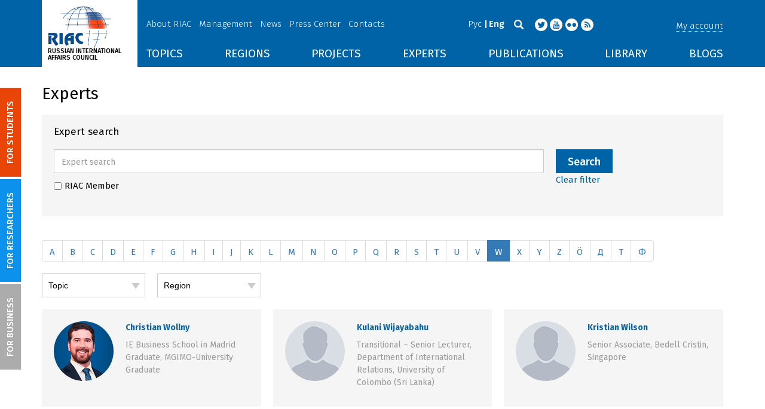

--- FILE ---
content_type: text/html; charset=UTF-8
request_url: https://russiancouncil.ru/en/maria-smekalova/analytics/?str=W
body_size: 12301
content:
<!DOCTYPE html>
<html lang="en">
	<head>
		<title>RIAC :: Experts</title>
		<meta http-equiv="X-UA-Compatible" content="IE=edge" />
		<meta name="viewport" content="width=device-width, initial-scale=1" />
		<meta name="format-detection" content="telephone=no">
		<meta property="og:type" content="article" />
		<meta name="twitter:card" content="summary_large_image" />
				<meta name="twitter:site" content="@russian_council" />
						<meta property="article:publisher" content="https://www.facebook.com/russiancouncilen" />
		<meta property="fb:pages" content="236418726380279" />
			
		<meta name="twitter:site" content="@russian_council" />
		<meta name="twitter:creator" content="@russian_council" />
		<meta property="og:url" content="https://russiancouncil.ru/en/maria-smekalova/analytics/" />
		<meta property="og:locale" content="en_GB" />
		                                		<meta property="og:title" content="RIAC :: Experts"/>
		        


		                
		<meta http-equiv="Content-Type" content="text/html; charset=UTF-8" />
<link href="/bitrix/js/socialservices/css/ss.min.css?16623592594686" type="text/css"  rel="stylesheet" />
<link href="/local/templates/main/bootstrap/css/bootstrap.min.css?1494479345114351" type="text/css"  data-template-style="true"  rel="stylesheet" />
<link href="/local/templates/main/css/jquery.fancybox.css?14809454364895" type="text/css"  data-template-style="true"  rel="stylesheet" />
<link href="/local/templates/main/scrollpane.css?14623692943831" type="text/css"  data-template-style="true"  rel="stylesheet" />
<link href="/local/templates/main/selectfix.css?14744573294175" type="text/css"  data-template-style="true"  rel="stylesheet" />
<link href="/mistakes/mistakes.css?1477990361590" type="text/css"  data-template-style="true"  rel="stylesheet" />
<link href="/local/templates/main/components/bitrix/voting.result/main_old/style.css?14441264151111" type="text/css"  data-template-style="true"  rel="stylesheet" />
<link href="/bitrix/panel/main/popup.min.css?166236185521121" type="text/css"  data-template-style="true"  rel="stylesheet" />
<link href="/local/templates/main/styles.css?15477596803106" type="text/css"  data-template-style="true"  rel="stylesheet" />
<link href="/local/templates/main/template_styles.css?1751896533166317" type="text/css"  data-template-style="true"  rel="stylesheet" />
<script type="text/javascript">if(!window.BX)window.BX={};if(!window.BX.message)window.BX.message=function(mess){if(typeof mess==='object'){for(let i in mess) {BX.message[i]=mess[i];} return true;}};</script>
<script type="text/javascript">(window.BX||top.BX).message({'pull_server_enabled':'N','pull_config_timestamp':'0','pull_guest_mode':'N','pull_guest_user_id':'0'});(window.BX||top.BX).message({'PULL_OLD_REVISION':'This page must be reloaded to ensure proper site functioning and to continue work.'});</script>
<script type="text/javascript">(window.BX||top.BX).message({'JS_CORE_LOADING':'Loading...','JS_CORE_WINDOW_CLOSE':'Close','JS_CORE_WINDOW_EXPAND':'Expand','JS_CORE_WINDOW_NARROW':'Restore','JS_CORE_WINDOW_SAVE':'Save','JS_CORE_WINDOW_CANCEL':'Cancel','JS_CORE_H':'h','JS_CORE_M':'m','JS_CORE_S':'s','JS_CORE_NO_DATA':'- No data -','JSADM_AI_HIDE_EXTRA':'Hide extra items','JSADM_AI_ALL_NOTIF':'All notifications','JSADM_AUTH_REQ':'Authentication is required!','JS_CORE_WINDOW_AUTH':'Log In','JS_CORE_IMAGE_FULL':'Full size','JS_CORE_WINDOW_CONTINUE':'Continue'});</script>

<script type="text/javascript" src="/bitrix/js/main/core/core.min.js?1662362298216421"></script>

<script>BX.setJSList(['/bitrix/js/main/core/core_ajax.js','/bitrix/js/main/core/core_promise.js','/bitrix/js/main/polyfill/promise/js/promise.js','/bitrix/js/main/loadext/loadext.js','/bitrix/js/main/loadext/extension.js','/bitrix/js/main/polyfill/promise/js/promise.js','/bitrix/js/main/polyfill/find/js/find.js','/bitrix/js/main/polyfill/includes/js/includes.js','/bitrix/js/main/polyfill/matches/js/matches.js','/bitrix/js/ui/polyfill/closest/js/closest.js','/bitrix/js/main/polyfill/fill/main.polyfill.fill.js','/bitrix/js/main/polyfill/find/js/find.js','/bitrix/js/main/polyfill/matches/js/matches.js','/bitrix/js/main/polyfill/core/dist/polyfill.bundle.js','/bitrix/js/main/core/core.js','/bitrix/js/main/polyfill/intersectionobserver/js/intersectionobserver.js','/bitrix/js/main/lazyload/dist/lazyload.bundle.js','/bitrix/js/main/polyfill/core/dist/polyfill.bundle.js','/bitrix/js/main/parambag/dist/parambag.bundle.js']);
BX.setCSSList(['/bitrix/js/main/lazyload/dist/lazyload.bundle.css','/bitrix/js/main/parambag/dist/parambag.bundle.css']);</script>
<script type="text/javascript">(window.BX||top.BX).message({'JS_CORE_LOADING':'Loading...','JS_CORE_WINDOW_CLOSE':'Close','JS_CORE_WINDOW_EXPAND':'Expand','JS_CORE_WINDOW_NARROW':'Restore','JS_CORE_WINDOW_SAVE':'Save','JS_CORE_WINDOW_CANCEL':'Cancel','JS_CORE_H':'h','JS_CORE_M':'m','JS_CORE_S':'s','JS_CORE_NO_DATA':'- No data -','JSADM_AI_HIDE_EXTRA':'Hide extra items','JSADM_AI_ALL_NOTIF':'All notifications','JSADM_AUTH_REQ':'Authentication is required!','JS_CORE_WINDOW_AUTH':'Log In','JS_CORE_IMAGE_FULL':'Full size','JS_CORE_WINDOW_CONTINUE':'Continue'});</script>
<script type="text/javascript">(window.BX||top.BX).message({'LANGUAGE_ID':'en','FORMAT_DATE':'DD.MM.YYYY','FORMAT_DATETIME':'DD.MM.YYYY HH:MI:SS','COOKIE_PREFIX':'BITRIX_SM','SERVER_TZ_OFFSET':'10800','UTF_MODE':'Y','SITE_ID':'en','SITE_DIR':'/en/','USER_ID':'','SERVER_TIME':'1768676767','USER_TZ_OFFSET':'0','USER_TZ_AUTO':'Y','bitrix_sessid':'5f2984e99547d56c94acf94f4afd7089'});</script>


<script type="text/javascript" src="/bitrix/js/pull/protobuf/protobuf.min.js?166235968376433"></script>
<script type="text/javascript" src="/bitrix/js/pull/protobuf/model.min.js?166235968314190"></script>
<script type="text/javascript" src="/bitrix/js/main/core/core_promise.min.js?16623586362490"></script>
<script type="text/javascript" src="/bitrix/js/rest/client/rest.client.min.js?16623616229240"></script>
<script type="text/javascript" src="/bitrix/js/pull/client/pull.client.min.js?166236201644545"></script>
<script type="text/javascript" src="/bitrix/js/main/core/core_fx.min.js?14919059579768"></script>
<script type="text/javascript" src="/bitrix/js/main/pageobject/pageobject.min.js?1662359219570"></script>
<script type="text/javascript" src="/bitrix/js/main/core/core_window.min.js?166236227676326"></script>
<script type="text/javascript" src="/bitrix/js/socialservices/ss.js?14441263941419"></script>


<script type="text/javascript" src="/local/templates/main/js/lib/jquery.js?144720939095956"></script>
<script type="text/javascript" src="/local/templates/main/js/indi.js?152421536454484"></script>
<script type="text/javascript" src="/local/templates/main/js/lib/jquery-ui.min.js?1447209390215754"></script>
<script type="text/javascript" src="/local/templates/main/js/lib/bootstrap.min.js?144720939037055"></script>
<script type="text/javascript" src="/local/templates/main/js/lib/jquery.fancybox.min.js?148049609322974"></script>
<script type="text/javascript" src="/local/templates/main/js/jquery.maskedinput.min.js?14443923983568"></script>
<script type="text/javascript" src="/local/templates/main/js/scrollpane.min.js?148049573714869"></script>
<script type="text/javascript" src="/local/templates/main/js/selectfix.min.js?14804957965211"></script>
<script type="text/javascript" src="/local/templates/main/js/app.js?164370662516845"></script>
<script type="text/javascript" src="/local/templates/main/js/lib/slick.min.js?144720939040143"></script>
<script type="text/javascript" src="/local/templates/main/js/template.js?164249279236270"></script>
<script type="text/javascript" src="/mistakes/mistakes.min.js?15538524643111"></script>
<script type="text/javascript" src="/local/templates/main/components/bitrix/menu/section/script.js?15088372891845"></script>
<script type="text/javascript" src="/local/templates/main/components/bitrix/system.auth.form/.default/script.js?1444392398234"></script>
<script type="text/javascript">var _ba = _ba || []; _ba.push(["aid", "8276bb8d5dcd52b47ce2bfc5a028f4ec"]); _ba.push(["host", "russiancouncil.ru"]); (function() {var ba = document.createElement("script"); ba.type = "text/javascript"; ba.async = true;ba.src = (document.location.protocol == "https:" ? "https://" : "http://") + "bitrix.info/ba.js";var s = document.getElementsByTagName("script")[0];s.parentNode.insertBefore(ba, s);})();</script>



		<link href="/img/favicons/apple-touch-icon-114x114.png" rel="apple-touch-icon" sizes="114x114">
		<link href="/img/favicons/apple-touch-icon-76x76.png" rel="apple-touch-icon" sizes="76x76">
		<link href="/img/favicons/apple-touch-icon-72x72.png" rel="apple-touch-icon" sizes="72x72">
		<link href="/img/favicons/apple-touch-icon-60x60.png" rel="apple-touch-icon" sizes="60x60">
		<link href="/img/favicons/apple-touch-icon-57x57.png" rel="apple-touch-icon" sizes="57x57">
		<link href="/img/favicons/favicon-96x96.png" type="image/png" rel="icon" sizes="96x96">
		<link href="/img/favicons/favicon-32x32.png" type="image/png" rel="icon" sizes="32x32">
		<link href="/img/favicons/favicon.ico" type="image/x-icon" rel="shortcut icon">
		<link href="/img/favicons/favicon.ico" type="image/x-icon" rel="icon">
		<meta name="msapplication-TileColor" content="#ffffff">
		<meta name="theme-color" content="#fff">
		<link href='https://fonts.googleapis.com/css?family=Fira+Sans:400,300,500,700&subset=latin,cyrillic' rel='stylesheet' type='text/css'>
		<!--[if IE]><script src="js/html5shiv.js"></script><![endif]-->
				<script rel="bx-no-check">indi.utils.apply(indi.app.locale, {"settings":{"date":"dd.mm.yy","time":"hh:mi:ss","dateTime":"dd.mm.yy hh:mi:ss","firstDay":1,"isRTL":false},"messages":{"monthNames":["January","February","March","April","May","June","July","August","September","October","November","December"],"monthNamesShort":["Jan","Feb","Mar","Apr","May","Jun","Jul","Aug","Sep","Oct","Nov","Dec"],"dayNames":["Sunday","Monday","Tuesday","Wednesday","Thursday","Friday","Saturday"],"dayNamesShort":["Sun","Mon","Tue","Wed","Thu","Fri","Sat"],"dayNamesMin":["Su","Mo","Tu","We","Th","Fr","Sa"],"close":"Close","datePicker":{"prev":"<Prev","next":"Next>","current":"Today","showMonthAfterYear":false,"weekHeader":"Wk","yearSuffix":""},"timePicker":{"timeOnlyTitle":"Choose time","timeText":"Time","hourText":"Hours","minuteText":"Minutes","secondText":"Seconds","millisecText":"Milliseconds","currentText":"Now","ampm":true},"alert":{"title":"System message","ok":"Ok"}}});</script>


		<!-- Facebook Pixel Code -->
<script>
  !function(f,b,e,v,n,t,s)
  {if(f.fbq)return;n=f.fbq=function(){n.callMethod?
  n.callMethod.apply(n,arguments):n.queue.push(arguments)};
  if(!f._fbq)f._fbq=n;n.push=n;n.loaded=!0;n.version='2.0';
  n.queue=[];t=b.createElement(e);t.async=!0;
  t.src=v;s=b.getElementsByTagName(e)[0];
  s.parentNode.insertBefore(t,s)}(window, document,'script',
  'https://connect.facebook.net/en_US/fbevents.js');
  fbq('init', '907297529449937');
  fbq('track', 'PageView');
</script>
<noscript><img height="1" width="1" style="display:none"
  src="https://www.facebook.com/tr?id=907297529449937&ev=PageView&noscript=1"
/></noscript>


<script src="https://www.google.com/recaptcha/api.js?hl=en" async defer></script>
<!-- End Facebook Pixel Code -->
	</head>
	<body role="document" class="js-mediator-container lang-en info-block-blogs">
				<div class="out out_index ">
			<!-- header -->
			<header class="header js-header">
				<div class="header__content ">
					<div class="container">
						<!-- logo -->
						<div class="header__logo">
							<a class="logo" href="/en/">
								<img src="/img/logo_en.jpg" />
								<p>RUSSIAN INTERNATIONAL AFFAIRS COUNCIL</p>

<!-- Yandex.Metrika counter -->
<script type="text/javascript">
    (function (d, w, c) {
        (w[c] = w[c] || []).push(function() {
            try {
                w.yaCounter12550252 = new Ya.Metrika({
                    id:12550252,
                    clickmap:true,
                    trackLinks:true,
                    accurateTrackBounce:true,
                    webvisor:true
                });
            } catch(e) { }
        });

        var n = d.getElementsByTagName("script")[0],
            s = d.createElement("script"),
            f = function () { n.parentNode.insertBefore(s, n); };
        s.type = "text/javascript";
        s.async = true;
        s.src = "https://mc.yandex.ru/metrika/watch.js";

        if (w.opera == "[object Opera]") {
            d.addEventListener("DOMContentLoaded", f, false);
        } else { f(); }
    })(document, window, "yandex_metrika_callbacks");
</script>
<noscript><div><img src="https://mc.yandex.ru/watch/12550252" style="position:absolute; left:-9999px;" alt="" /></div></noscript>
<!-- /Yandex.Metrika counter -->

<script>
  (function(i,s,o,g,r,a,m){i['GoogleAnalyticsObject']=r;i[r]=i[r]||function(){
  (i[r].q=i[r].q||[]).push(arguments)},i[r].l=1*new Date();a=s.createElement(o),
  m=s.getElementsByTagName(o)[0];a.async=1;a.src=g;m.parentNode.insertBefore(a,m)
  })(window,document,'script','//www.google-analytics.com/analytics.js','ga');

  ga('create', 'UA-32067821-1', 'auto');
  ga('send', 'pageview');

</script>							</a>
						</div>
						<!-- header content -->
						<div class="header__in">
							<div class="header__topper">
								<!-- topper nav -->
								<div class="top-nav">
	<span class="js-mobile">
		<a href="/en/about/" class=" js-open-menu-plush">About RIAC</a>
			<span class="menu-plush">
			<span class="menu-plush-triangle"></span>
					<a href="/en/about/">General information</a>
						<a href="/en/about/founders/">Co-founders</a>
						<a href="/en/news/">RIAC News</a>
						<a href="/en/about/partners/">Partners</a>
						<a href="/en/about/activity/">Activities</a>
					</span>
			</span>
		<span class="js-mobile">
		<a href="/en/management/" class=" js-open-menu-plush">Management</a>
			<span class="menu-plush">
			<span class="menu-plush-triangle"></span>
					<a href="/en/management/members/">Individual Members</a>
						<a href="/en/management/corporatemembers/">Corporate Members</a>
						<a href="/en/management/general-meeting/">General Meeting</a>
						<a href="/en/management/board-trustees/">Board of Trustees</a>
						<a href="/en/management/presidium/">Presidium</a>
						<a href="/en/management/vicepresidents/">Vice-presidents</a>
						<a href="/en/management/staff/">Staff</a>
					</span>
			</span>
		<span class="js-mobile">
		<a href="/en/news/" class="">News</a>
		</span>
		<span class="js-mobile">
		<a href="/en/press/" class=" js-open-menu-plush">Press Center</a>
			<span class="menu-plush">
			<span class="menu-plush-triangle"></span>
					<a href="/en/press/">For Media</a>
						<a href="/en/press/calendar/">Calendar</a>
						<a href="/en/press/partnership/">Media partnerships</a>
						<a href="/en/press/experts/">Request expert commentary</a>
					</span>
			</span>
		<span class="js-mobile">
		<a href="/en/contacts/" class="">Contacts</a>
		</span>
	</div>
								<!-- user info -->
								<div class="header__profile mt5">
																	<span class="js-mobile">
										<a href="#" class="js-open-login-plush m-login abbd"><span class="user-login-triangle"></span><span>My account</span></a>
										<div class="user-login">
											<h2>Account Login</h2>
											<p>Sign in for registered users</p>
											
<form class="js-ajax-form-submit form form-login cf" method="post" target="_top" action="/en/auth/" role="login" data-container=".form-login" data-source=".form-login">
	<input type="hidden" name="backurl" value="/en/maria-smekalova/analytics/?str=W"/>	<input type="hidden" name="AUTH_FORM" value="Y"/>
	<input type="hidden" name="AUTH_REASON" value="auth-form"/>
	<input type="hidden" name="TYPE" value="AUTH"/>
	
	<div class="form-group mb20">
		<input class="form-control login-field w100" autofocus="autofocus" type="text" name="USER_LOGIN" id="system-auth-form-login" value="" maxlength="50" tabindex="1" required="" placeholder="Email / Login" />
	</div>
	<div class="form-group has-feedback mb20">
		<input class="form-control w100" type="password" name="USER_PASSWORD" id="system-auth-form-password" maxlength="50" tabindex="2" required="" placeholder="Password" />
	</div>
	<div class="mb20">
		<a class="forgot-pass" href="/en/forgotpasswd/?forgot_password=yes&amp;backurl=%2Fen%2Fmaria-smekalova%2Fanalytics%2F%3Fstr%3DW" rel="nofollow">Forgot your password?</a>
	</div>
		
	<div class="form-group form-toolbar">
		<input class="btn w100" type="submit" value="Sign In"/>
	</div>

	<div class="form-group form-toolbar">
		<a href="/en/registration/?register=yes&amp;backurl=%2Fen%2Fmaria-smekalova%2Fanalytics%2F%3Fstr%3DW">Register</a>
	</div>
	
				<label class="control-label">You can also sign in using:</label>
			<div>
							</div>
		</form>
<div class="popup-socserv">
	
	<form method="post" name="bx_auth_servicesform" target="_top" action="/en/maria-smekalova/analytics/?str=W">
													<div class="js-socserv-auth VKontakte vkontakte" data-url="https://oauth.vk.com/authorize?client_id=5414692&redirect_uri=https%3A%2F%2Frussiancouncil.ru%2Fbitrix%2Ftools%2Foauth%2Fvkontakte.php&scope=friends,offline,email&response_type=code&state=[base64]%3D"></div>
									<input type="hidden" name="auth_service_id" value="" />
	</form>

</div>


										</div>
									</span>
										<button type="button" class="hamb visible-sm visible-xs js-hamb"><span></span></button>
								</div>
								<!-- header tools -->
								<div class="header__tools">
									<div class="lang">
																					<a href="/maria-smekalova/analytics/?str=W">Рус</a>
											<a class="is-active">Eng</a>
																				</div>
									<div class="search js-search">
										<a href="#" class="js-search-btn"></a>
										<div class="search-block">
											
<form class="form search-form search-form-top" action="/en/search/index.php" role="search">
	<input type="text" name="q" value="" placeholder="Search" maxlength="250" />
		<button class="btn btn-sm" type="submit">Search</button>
</form>										</div>
									</div>
									<div class="socials">

                                        <a target="new" href="https://twitter.com/Russian_Council"><i class="i-tw"></i></a>
                                        
										<a target="new" href="http://www.youtube.com/russiancouncilvideo"><i class="i-yt"></i></a>
										<a target="new" href="http://www.flickr.com/photos/russiancouncil"><i class="i-fl"></i></a>

										                                             <a target="new" href="/en/rss/"><i class="i-rss"></i></a>
                                        									</div>
								</div>
							</div>
							<div class="header__bottom">
								<div class="visible-lg visible-md">
									<nav class="nav">
	<div class="menu">
<!--
		<a href="" class="menu__item"></a>
	-->                    <a data-lang="en" data-template="menu.topics" data-result="#themes" data-href="/ajax/menu/getMenu/" href="/en/topics/" data-link="themes" class="menu__item js-drop-down-ajax-menu js-dropdown">TOPICS</a>
                        <a data-lang="en" data-template="menu.regions" data-result="#regions" data-href="/ajax/menu/getMenu/" href="/en/regions/" data-link="regions" class="menu__item js-drop-down-ajax-menu js-dropdown">REGIONS</a>
                        <a data-lang="en" data-template="menu.projects" data-result="#projects" data-href="/ajax/menu/getMenu/" href="/en/projects/" data-link="projects" class="menu__item js-drop-down-ajax-menu js-dropdown">PROJECTS</a>
                        <a data-lang="en" data-template="" data-result="#" data-href="/ajax/menu/getMenu/" href="/en/experts/" class="menu__item">EXPERTS</a>
                        <a data-lang="en" data-template="menu.activity" data-result="#publicatons" data-href="/ajax/menu/getMenu/" href="/en/activity/" data-link="publicatons" class="menu__item js-drop-down-ajax-menu js-dropdown">PUBLICATIONS</a>
                        <a data-lang="en" data-template="" data-result="#" data-href="/ajax/menu/getMenu/" href="/en/library/" class="menu__item">LIBRARY</a>
                        <a data-lang="en" data-template="menu.blogs" data-result="#blog" data-href="/ajax/menu/getMenu/" href="/en/blogs/" data-link="blog" class="menu__item js-drop-down-ajax-menu js-dropdown">BLOGS</a>
            	</div>
</nav>								</div>
							</div>
						</div>
					</div>
				</div>
				<!-- dropdown blocks -->
				<!--
				-->				<div id="themes" class="sub-menu js-submenu"></div>
				<div id="regions" class="sub-menu js-submenu"></div>
				<div id="projects" class="sub-menu js-submenu"></div>
				<div id="publicatons" class="sub-menu js-submenu"></div>
				<div id="blog" class="sub-menu js-submenu"></div>
			</header>
			<div class="margin-after-header">&nbsp;</div>
			<div class="container">
				<div class="header__bottom js-mobnav">
					<div class="hidden-lg hidden-md dop-menu">
						<nav class="nav">
	<div class="menu-mobile">
		<div  data-link="about" class="js-mobile-dropdown mobile-dropdown">
			<a class="section">About RIAC<span class="arrow"></span></a>
			<div id="about" class="items">
						<a class="item " href="/en/about/">General information</a>
				<a class="item " href="/en/management/members/">Individual Members</a>
				<a class="item " href="/en/management/corporatemembers/">Corporate Members</a>
				<a class="item " href="/en/management/general-meeting/">General Meeting</a>
				<a class="item " href="/en/management/board-trustees/">Board of Trustees</a>
				<a class="item " href="/en/management/presidium/">Presidium</a>
				<a class="item " href="/en/management/scientific-council/">Scientific Council</a>
				<a class="item " href="/en/about/founders/">Co-founders</a>
				<a class="item " href="/en/management/vicepresidents/">Vice-presidents</a>
				<a class="item " href="/en/management/staff/">Staff</a>
				<a class="item " href="/en/contacts/">Contacts</a>
				</div>
		</div>
					<div  data-link="analytics" class="js-mobile-dropdown mobile-dropdown">
			<a class="section">Analytics<span class="arrow"></span></a>
			<div id="analytics" class="items">
						<a class="item " href="/en/regions/">Regions</a>
				<a class="item " href="/en/topics/">Topics</a>
				<a class="item " href="/en/subjects/">Subjects</a>
				</div>
		</div>
					<div  data-link="publications" class="js-mobile-dropdown mobile-dropdown">
			<a class="section">Publications<span class="arrow"></span></a>
			<div id="publications" class="items">
						<a class="item " href="/en/activity/publications/">Reports</a>
				<a class="item " href="/en/activity/workingpapers/">Working Papers</a>
				<a class="item " href="/en/activity/policybriefs/">Policy Briefs</a>
				<a class="item " href="/en/library/library_rsmd/?SEARCH_NAME=&TOPIC=&REGION=&IS_RSMD_PUBLICATION=32&set_filter=Y">Books</a>
				<a class="item " href="/en/activity/digest/">Special Projects</a>
				</div>
		</div>
					<div  data-link="press" class="js-mobile-dropdown mobile-dropdown">
			<a class="section">Press Center<span class="arrow"></span></a>
			<div id="press" class="items">
						<a class="item " href="/en/news/">News</a>
				<a class="item " href="/en/press/">For Media</a>
				<a class="item " href="/en/press/calendar/">Calendar</a>
				<a class="item " href="/en/press/partnership/">Media partnerships</a>
				<a class="item " href="/en/press/experts/">Request for expert commentary</a>
				</div>
		</div>
					<div  data-link="projects" class="js-mobile-dropdown mobile-dropdown">
			<a class="section">Projects<span class="arrow"></span></a>
			<div id="projects" class="items">
						<a class="item " href="/en/projects/research-projects/">Research Projects</a>
				<a class="item " href="/en/projects/educational-projects/">Educational Projects</a>
				<a class="item " href="/en/projects/internships/">Internship</a>
				<a class="item " href="/en/projects/contests/">Contests</a>
				<a class="item " href="/en/projects/geography/">Projects Geography</a>
				<a class="item " href="/en/zavershennye-proekty/">Completed Projects</a>
				</div>
		</div>
						<a class="item " href="/en/experts/">Experts</a>
				<a class="item " href="/en/blogs/">Blogs</a>
		</div>
</nav>					</div>
				</div>
			</div>
						<div class="main">
				<div class="container">
													<!--'start_frame_cache_y0XwfU'--><!--'end_frame_cache_y0XwfU'-->
					<h1 class="mb20">Experts</h1>
	<div class="box mb20">
	<form action="/en/experts/">
		<div class="h4 mb20">Expert search</div>
		<div class="row">
			<div class="col-w-10 col-lg-9 col-md-8 col-sm-6 col-xs-12">
				<input class="form-control mb10" type="text" name="q"
					   value=""
					   placeholder="Expert search" />
				<div class="form-group">
					<label>
						<input type="checkbox" name="rsmd" value="1" />
						<span>RIAC Member</span>
					</label>
				</div>
			</div>
			<div class="col-w-2 col-lg-3 col-md-4 col-sm-6 col-xs-12">
				<input class="btn mb10" type="submit" name=""
					   onclick="yaCounter12550252.reachGoal('findexpert'); return true;"
					   value="Search" />
				<div class="form-group">
					<a href="/en/maria-smekalova/analytics/" />Clear filter</a>
				</div>
			</div>
		</div>
	</form>
</div>
<div class="clear">&nbsp;</div>
<div class="mb20"></div>
<div class="subjects-list mb20">
    		<ul class="pagination cf">
            					<li class="number">
						<a class="js-ajax-href"
						   href="/en/maria-smekalova/analytics/?str=A"
						   data-source=".ajax-source:first" data-container=".ajax-source:first">A</a>
					</li>
                    					<li class="number">
						<a class="js-ajax-href"
						   href="/en/maria-smekalova/analytics/?str=B"
						   data-source=".ajax-source:first" data-container=".ajax-source:first">B</a>
					</li>
                    					<li class="number">
						<a class="js-ajax-href"
						   href="/en/maria-smekalova/analytics/?str=C"
						   data-source=".ajax-source:first" data-container=".ajax-source:first">C</a>
					</li>
                    					<li class="number">
						<a class="js-ajax-href"
						   href="/en/maria-smekalova/analytics/?str=D"
						   data-source=".ajax-source:first" data-container=".ajax-source:first">D</a>
					</li>
                    					<li class="number">
						<a class="js-ajax-href"
						   href="/en/maria-smekalova/analytics/?str=E"
						   data-source=".ajax-source:first" data-container=".ajax-source:first">E</a>
					</li>
                    					<li class="number">
						<a class="js-ajax-href"
						   href="/en/maria-smekalova/analytics/?str=F"
						   data-source=".ajax-source:first" data-container=".ajax-source:first">F</a>
					</li>
                    					<li class="number">
						<a class="js-ajax-href"
						   href="/en/maria-smekalova/analytics/?str=G"
						   data-source=".ajax-source:first" data-container=".ajax-source:first">G</a>
					</li>
                    					<li class="number">
						<a class="js-ajax-href"
						   href="/en/maria-smekalova/analytics/?str=H"
						   data-source=".ajax-source:first" data-container=".ajax-source:first">H</a>
					</li>
                    					<li class="number">
						<a class="js-ajax-href"
						   href="/en/maria-smekalova/analytics/?str=I"
						   data-source=".ajax-source:first" data-container=".ajax-source:first">I</a>
					</li>
                    					<li class="number">
						<a class="js-ajax-href"
						   href="/en/maria-smekalova/analytics/?str=J"
						   data-source=".ajax-source:first" data-container=".ajax-source:first">J</a>
					</li>
                    					<li class="number">
						<a class="js-ajax-href"
						   href="/en/maria-smekalova/analytics/?str=K"
						   data-source=".ajax-source:first" data-container=".ajax-source:first">K</a>
					</li>
                    					<li class="number">
						<a class="js-ajax-href"
						   href="/en/maria-smekalova/analytics/?str=L"
						   data-source=".ajax-source:first" data-container=".ajax-source:first">L</a>
					</li>
                    					<li class="number">
						<a class="js-ajax-href"
						   href="/en/maria-smekalova/analytics/?str=M"
						   data-source=".ajax-source:first" data-container=".ajax-source:first">M</a>
					</li>
                    					<li class="number">
						<a class="js-ajax-href"
						   href="/en/maria-smekalova/analytics/?str=N"
						   data-source=".ajax-source:first" data-container=".ajax-source:first">N</a>
					</li>
                    					<li class="number">
						<a class="js-ajax-href"
						   href="/en/maria-smekalova/analytics/?str=O"
						   data-source=".ajax-source:first" data-container=".ajax-source:first">O</a>
					</li>
                    					<li class="number">
						<a class="js-ajax-href"
						   href="/en/maria-smekalova/analytics/?str=P"
						   data-source=".ajax-source:first" data-container=".ajax-source:first">P</a>
					</li>
                    					<li class="number">
						<a class="js-ajax-href"
						   href="/en/maria-smekalova/analytics/?str=Q"
						   data-source=".ajax-source:first" data-container=".ajax-source:first">Q</a>
					</li>
                    					<li class="number">
						<a class="js-ajax-href"
						   href="/en/maria-smekalova/analytics/?str=R"
						   data-source=".ajax-source:first" data-container=".ajax-source:first">R</a>
					</li>
                    					<li class="number">
						<a class="js-ajax-href"
						   href="/en/maria-smekalova/analytics/?str=S"
						   data-source=".ajax-source:first" data-container=".ajax-source:first">S</a>
					</li>
                    					<li class="number">
						<a class="js-ajax-href"
						   href="/en/maria-smekalova/analytics/?str=T"
						   data-source=".ajax-source:first" data-container=".ajax-source:first">T</a>
					</li>
                    					<li class="number">
						<a class="js-ajax-href"
						   href="/en/maria-smekalova/analytics/?str=U"
						   data-source=".ajax-source:first" data-container=".ajax-source:first">U</a>
					</li>
                    					<li class="number">
						<a class="js-ajax-href"
						   href="/en/maria-smekalova/analytics/?str=V"
						   data-source=".ajax-source:first" data-container=".ajax-source:first">V</a>
					</li>
                    					<li class="number active">
						<span>W</span>
					</li>
                    					<li class="number">
						<a class="js-ajax-href"
						   href="/en/maria-smekalova/analytics/?str=X"
						   data-source=".ajax-source:first" data-container=".ajax-source:first">X</a>
					</li>
                    					<li class="number">
						<a class="js-ajax-href"
						   href="/en/maria-smekalova/analytics/?str=Y"
						   data-source=".ajax-source:first" data-container=".ajax-source:first">Y</a>
					</li>
                    					<li class="number">
						<a class="js-ajax-href"
						   href="/en/maria-smekalova/analytics/?str=Z"
						   data-source=".ajax-source:first" data-container=".ajax-source:first">Z</a>
					</li>
                    					<li class="number">
						<a class="js-ajax-href"
						   href="/en/maria-smekalova/analytics/?str=Ö"
						   data-source=".ajax-source:first" data-container=".ajax-source:first">Ö</a>
					</li>
                    					<li class="number">
						<a class="js-ajax-href"
						   href="/en/maria-smekalova/analytics/?str=Д"
						   data-source=".ajax-source:first" data-container=".ajax-source:first">Д</a>
					</li>
                    					<li class="number">
						<a class="js-ajax-href"
						   href="/en/maria-smekalova/analytics/?str=Т"
						   data-source=".ajax-source:first" data-container=".ajax-source:first">Т</a>
					</li>
                    					<li class="number">
						<a class="js-ajax-href"
						   href="/en/maria-smekalova/analytics/?str=Ф"
						   data-source=".ajax-source:first" data-container=".ajax-source:first">Ф</a>
					</li>
                    		</ul>
        		<form class="js-ajax-form-submit subjects-filter row"
			  action="/en/maria-smekalova/analytics/"
			  data-source=".subjects-list" data-container=".subjects-list" method="get">
			<div class="col-lg-2 col-md-3 col-sm-6 col-xs-12 mb20">
				<select class="js-change-form-submit" name="topic">
					<option value="">Topic</option>
                    						<option value="2056" >Asia-Pacific</option>
                        						<option value="184" >International security</option>
                        						<option value="190" >Russia's Foreign Policy</option>
                        						<option value="2057" >Global governance</option>
                        						<option value="187" >World in 100 years</option>
                        						<option value="183" >Multipolar world</option>
                        						<option value="174" >Education and science</option>
                        						<option value="182" >Society and culture</option>
                        						<option value="189" >Technology</option>
                        						<option value="192" >Ecology</option>
                        						<option value="188" >Economy</option>
                        						<option value="178" >Energy</option>
                        				</select>
			</div>

			<div class="col-lg-2 col-md-3 col-sm-6 col-xs-12 mb20">
				<select class="js-change-form-submit" name="region">
					<option value="">Region</option>
                    						<option value="2058" >Antarctic</option>
                        						<option value="2059" >Arctic</option>
                        						<option value="1942" >Africa</option>
                        						<option value="2060" >Balkans</option>
                        						<option value="2052" >Middle East</option>
                        						<option value="2053" >East Asia and the Asia-Pacific</option>
                        						<option value="2051" >Europe</option>
                        						<option value="2061" >Caucasus</option>
                        						<option value="2055" >Latin America-Caribbean</option>
                        						<option value="2062" >Oceania and Australia</option>
                        						<option value="2063" >Post-Soviet space</option>
                        						<option value="1883" >Russia</option>
                        						<option value="2054" >North America</option>
                        						<option value="2050" >Central Asia</option>
                        						<option value="15864" >Southeast Asia</option>
                        						<option value="2064" >South Asia</option>
                        				</select>
			</div>
		</form>
        		<div class="row row-vat js-vat ajax-source mb20" data-block=".person-wrap">
            				<div class="col-w-3 col-lg-4 col-md-6 col-sm-6 col-xs-12">
					<div class="person-wrap">
						<div class="person">
							<div class="person__img">
                                									<a href="/en/сhristian-wollny/"><img alt="" src="/upload/resize_cache/main/c6e/100_100_2/wollny.jpg"></a>
                                    							</div>
							<div class="person__content">
								<strong>
									<a class="person__name" href="/en/сhristian-wollny/">Christian Wollny</a>
								</strong>
								<p>IE Business School in Madrid Graduate, MGIMO-University Graduate</p>
							</div>
						</div>
					</div>
				</div>
                				<div class="col-w-3 col-lg-4 col-md-6 col-sm-6 col-xs-12">
					<div class="person-wrap">
						<div class="person">
							<div class="person__img">
                                									<a href="/en/kulani-wijayabahu/"><img alt=""
																		 src="/local/templates/main/img/user-small.png"></a>
                                    							</div>
							<div class="person__content">
								<strong>
									<a class="person__name" href="/en/kulani-wijayabahu/">Kulani Wijayabahu</a>
								</strong>
								<p>Transitional – Senior Lecturer, Department of International Relations, University of Colombo (Sri Lanka)</p>
							</div>
						</div>
					</div>
				</div>
                				<div class="col-w-3 col-lg-4 col-md-6 col-sm-6 col-xs-12">
					<div class="person-wrap">
						<div class="person">
							<div class="person__img">
                                									<a href="/en/kristian-uilson/"><img alt=""
																		 src="/local/templates/main/img/user-small.png"></a>
                                    							</div>
							<div class="person__content">
								<strong>
									<a class="person__name" href="/en/kristian-uilson/">Kristian Wilson</a>
								</strong>
								<p>Senior Associate, Bedell Cristin, Singapore</p>
							</div>
						</div>
					</div>
				</div>
                				<div class="ajax-replace">
                    				</div>
                		</div>
        </div>


<div class="mb20 cf not-print">
	<div class="row">
<div class="col-md-6 col-sm-12">
	<h3 class="mb20">Poll conducted</h3>
<ol class="vote-items-list vote-question-list voting-result-box">

	<li class="vote-item-vote vote-item-vote-first vote-item-vote-last vote-item-vote-odd ">
		<div class="vote-item-header" id="vote15">

			<div class="vote-item-title vote-item-question">In your opinion, what are the US long-term goals for Russia?</div>
			<div class="vote-clear-float"></div>
		</div>

			<div class="box">
				<table width="100%" class="vote-answer-table mb20">
														<tr>
													<td width="50%" style=''>
							U.S. wants to establish partnership relations with Russia on condition that it meets the U.S. requirements													&nbsp;</td>
						<td><div class="vote-answer-bar" style="width:25%;background-color:#1288A0"></div>
						<span class="vote-answer-counter"><nobr>&nbsp;33 (31%)</nobr></span></td>
											</tr>
																				<tr>
													<td width="50%" style=''>
							U.S. wants to deter Russia’s military and political activity													&nbsp;</td>
						<td><div class="vote-answer-bar" style="width:22%;background-color:#CC3333"></div>
						<span class="vote-answer-counter"><nobr>&nbsp;30 (28%)</nobr></span></td>
											</tr>
																				<tr>
													<td width="50%" style=''>
							U.S. wants to dissolve Russia													&nbsp;</td>
						<td><div class="vote-answer-bar" style="width:18%;background-color:#66CC00"></div>
						<span class="vote-answer-counter"><nobr>&nbsp;24 (22%)</nobr></span></td>
											</tr>
																				<tr>
													<td width="50%" style=''>
							U.S. wants to establish alliance relations with Russia under the US conditions to rival China													&nbsp;</td>
						<td><div class="vote-answer-bar" style="width:15%;background-color:#009999"></div>
						<span class="vote-answer-counter"><nobr>&nbsp;21 (19%)</nobr></span></td>
											</tr>
														</table>
				<div>
					<a href="/en/votes/">Polls archive</a>
				</div>
			</div>
	</li>
</ol>
</div>
		</div></div>
	<section class="analytics">
	<div class="row">
		<div class="col-w-9 col-lg-8 col-md-8 col-sm-12 col-xs-12">
					<div class="mb20 not-print"><!----<div class="analytics__title">
	<a href="#" class="cat-link"><h2 class="mb20">Useful materials</h2></a>
</div>
<div class="row mb20 js-vat" data-block=".block-link">
	<div class="col-w-4 col-lg-6 col-md-12 col-sm-12 col-xs-12">
		<div class="block-link mb20">
			<div class="block-link__img">
				<img src="/img/link1.jpg" alt="">
			</div>
			<div class="block-link__text">
				<a href="#">Directory of experts and organizations</a>
				<p>«International studies in Russia»</p>
			</div>
		</div>
	</div>
	<div class="col-w-4 col-lg-6 col-md-12 col-sm-12 col-xs-12">
		<div class="block-link mb20">
			<div class="block-link__img">
				<img src="/img/link1.jpg" alt="">
			</div>
			<div class="block-link__text">
				<a href="#">Statistics and Indexes</a>
				<p>Statistics on international issues</p>
			</div>
		</div>
	</div>
	<div class="col-w-4 visible-w">
		<div class="block-link mb20">
			<div class="block-link__img">
				<img src="/img/link1.jpg" alt="">
			</div>
			<div class="block-link__text">
				<a href="#">Statistics and Indexes</a>
				<p>Statistics on international issues</p>
			</div>
		</div>
	</div>
</div>
--->


<div class="analytics__title">
	<a href="/library/" class="cat-link"><h2 class="mb20">Library</h2></a>
</div>
<div class="row mb20 js-vat" data-block=".block-link">
		<div class="col-w-4 col-lg-6 col-md-12 col-sm-12 col-xs-12">
		<div class="block-link mb20">
			<div class="block-link__img">
				<img class="img-responsive" src="/upload/iblock/5b7/8qckpo2tfeesi6uq2bzpcyly2o9h7dwi/two_decades_that_shaped_pla_as_we_k.jpg" />
			</div>
			<div class="block-link__text">
				<a href="/en/library/library_rsmd/">Two Decades That Shaped PLA As We Know Today China's Military Upsurge and its Implications</a>
					<p class="mb10">
				Dinesh Rana 			</p>
						</div>
		</div>
	</div>
			<div class="col-w-4 col-lg-6 col-md-12 col-sm-12 col-xs-12">
		<div class="block-link mb20">
			<div class="block-link__img">
				<img class="img-responsive" src="/upload/iblock/6c4/ik8pc17283gnd6c0jx6jfoysx72yjmce/siy.jpg" />
			</div>
			<div class="block-link__text">
				<a href="/en/library/library_rsmd/">Security Index Yearbook 2024-2025</a>
					<p class="mb10">
				Владимир Орлов, Елена Карнаухова 			</p>
						</div>
		</div>
	</div>
			<div class="col-w-4 col-lg-6 col-md-12 col-sm-12 col-xs-12 visible-w">
		<div class="block-link mb20">
			<div class="block-link__img">
				<img class="img-responsive" src="/upload/iblock/5f1/1scekpu9sin739wbf6ldydnjrb53i3ds/22794003823.jpg" />
			</div>
			<div class="block-link__text">
				<a href="/en/library/library_rsmd/From-Red-Guard-to-Business-Mogul/">From Red Guard to Business Mogul: An Oral Biography of Kong Dan</a>
					<p class="mb10">
				Mi Hedu 			</p>
						</div>
		</div>
	</div>
		</div>
	</div>
			</div>
		<div class="col-w-3 col-lg-4 col-md-4 visible-lg visible-md pull-right">
					<div class="mb20 not-print js-social">
<div class="analytics__title">
	<div class="h2 mb20">&nbsp;</div>
</div>
<!-- BEGIN tabs list
<div class="tabs js-tabs-simple">
	<span class="tabs__item col-2">
		<p class="tabs__link ">Facebook</p>
	</span>
	<span class="tabs__item col-2">
		<p class="tabs__link">Twitter</p>
	</span>
</div>
--->
<!-- END tabs list --->
<div>
	<!-- BEGIN tabs content
	<div class="tabs-content js-tabs-simple-content dn2">
		<div id="fb-root"></div>
		<script>(function(d, s, id) {
			var js, fjs = d.getElementsByTagName(s)[0];
			if (d.getElementById(id)) return;
			js = d.createElement(s); js.id = id;
			js.src = "//connect.facebook.net/ru_RU/sdk.js#xfbml=1&version=v2.7";
			fjs.parentNode.insertBefore(js, fjs);
		}(document, 'script', 'facebook-jssdk'));</script>
		<div class="fb-page" data-href="https://www.facebook.com/RussianCouncilEn/" data-tabs="timeline" data-small-header="true" data-adapt-container-width="true" data-hide-cover="true" data-show-facepile="true"><blockquote cite="https://www.facebook.com/RussianCouncilEn/" class="fb-xfbml-parse-ignore"><a href="https://www.facebook.com/RussianCouncilEn/">Российский совет по международным делам - РСМД</a></blockquote></div>
	</div>
	<div class="tabs-content js-tabs-simple-content dn2">
		<a class="twitter-timeline" data-height="500" href="https://twitter.com/Russian_Council">Tweets by Russian_Council</a> <script async src="//platform.twitter.com/widgets.js" charset="utf-8"></script>
	</div>
--->
	<!-- END tabs content -->
</div>
</div>
			</div>
		<div class="col-w-9 col-lg-8 col-md-12 col-sm-12 col-xs-12">
					<div class="bottom-container mb20 not-print">
						
	<section class="links hidden-xs">
		<div class="row bootom-menu row-vat">
			<div class="col-lg-4 col-md-4 col-sm-6 col-xs-12 mb20">
				<div class="row">
					<div class="col-xs-6">                 
												<a class="" href="/en/topics/">TOPICS</a>                 
						   
												<a class="" href="/en/regions/">REGIONS</a>                 
						   
												<a class="" href="/en/projects/">PROJECTS</a>                 
						   
												<a class="" href="/en/experts/">EXPERTS</a>                 
						   
						

					</div> 
								 
					<div class="col-xs-6">
														<a class="" href="/en/publications/">PUBLICATIONS</a>                 
						   
												<a class="" href="/en/library/">LIBRARY</a>                 
						   
												<a class="" href="/en/blogs/">COMMUNITY</a>                 
						   
						

					</div> 
												</div>
			</div>
			<div class="col-lg-4 col-md-4 col-sm-6 col-xs-12 mb20">       
				<div class="row">
								 
					<div class="col-xs-6">
														<a class="" href="/en/analytics-and-comments/">ANALYSIS AND COMMENTS</a>                 
						   
												<a class="" href="/en/subjects/">THEMES</a>                 
						   
											</div>
				</div>
			</div>
		</div>
	</section>
					</div>
		</div>
	</div>
</section>
			</div>
		</div>
</div>
		<footer class="footer not-print">
			<div class="container">
				<div class="row">
					<div class="col-lg-6 col-md-6 col-sm-6 col-xs-12">
						<div class="footer__title">
							<p>© 2022 RIAC  |  All rights reserved
</p>						</div>
						<div class="footer__copyright">
							<p>The opinions expressed in analytical pieces published on RIAC's website are those of the author(s), and they do not necessarily reflect the official position of the Russian Council.
The use of materials of RIAC on electronic resources is permitted only by specifying the name of the author, the status of "RIAC expert" and the presence of active and open for indexing hyperlinks to russiancouncil.ru. NPMP RIAC does not grant the right of publication to third-party resources photos and illustrations placed on the portal russiancouncil.ru with the exception of photos and illustrations published in the official account of NP RIAC on Flickr.com. To use materials for printed publications, please, contact via welcome@russiancouncil.ru</p>						</div>
					</div>
					<div class="col-lg-6 col-md-6 col-sm-6 col-xs-12 ">
						<div class="row">
							<div class="col-lg-6 col-md-12 col-sm-12">
								<div class="footer__mobile">
									<button class="hamb"><span></span></button>
								</div>
                                <div class="footer__socials">
                                    <p>Follow</p>
                                    
                                    <a class="tw" target="new" href="http://twitter.com/Russian_Council"></a>
                                                                        <a class="yt" target="new" href="http://www.youtube.com/russiancouncilvideo"></a>
                                    <a class="fl" target="new" href="http://www.flickr.com/photos/russiancouncil"></a>
                                </div>
							</div>
							<div class="col-lg-6 col-md-6 hidden-md hidden-sm hidden-xs">
								<div class="footer__banner">
									<img src="/img/f-banner.jpg" alt="">
								</div>
							</div>
						</div>
						<div class="row">
							<div class="col-lg-12">
								<form action="/en/search/" class="footer__search">
									<div class="form-group right">
										<button class="btn" type="submit">To find</button>
									</div>
									<div class="form-group">
										<input class="form-control" name="q" type="text" value="" placeholder="for example, the Ukrainian crisis"/>
									</div>
								</form>
								<a href="/en/sitemap/">Site map</a>
							</div>
						</div>
					</div>
				</div>
			</div>
		</footer>
		<div id="loading-indicator-template" class="hidden">
			<style>
.bubblingG {
text-align: center;
width:80px;
height:50px;
}

.bubblingG span {
display: inline-block;
vertical-align: middle;
width: 10px;
height: 10px;
margin: 25px auto;
background: #000000;
-moz-border-radius: 50px;
-moz-animation: bubblingG 1.3s infinite alternate;
-webkit-border-radius: 50px;
-webkit-animation: bubblingG 1.3s infinite alternate;
-ms-border-radius: 50px;
-ms-animation: bubblingG 1.3s infinite alternate;
-o-border-radius: 50px;
-o-animation: bubblingG 1.3s infinite alternate;
border-radius: 50px;
animation: bubblingG 1.3s infinite alternate;
}

#bubblingG_1 {
-moz-animation-delay: 0s;
-webkit-animation-delay: 0s;
-ms-animation-delay: 0s;
-o-animation-delay: 0s;
animation-delay: 0s;
}

#bubblingG_2 {
-moz-animation-delay: 0.39s;
-webkit-animation-delay: 0.39s;
-ms-animation-delay: 0.39s;
-o-animation-delay: 0.39s;
animation-delay: 0.39s;
}

#bubblingG_3 {
-moz-animation-delay: 0.78s;
-webkit-animation-delay: 0.78s;
-ms-animation-delay: 0.78s;
-o-animation-delay: 0.78s;
animation-delay: 0.78s;
}

@-moz-keyframes bubblingG {
0% {
width: 10px;
height: 10px;
background-color:#000000;
-moz-transform: translateY(0);
}

100% {
width: 24px;
height: 24px;
background-color:#FFFFFF;
-moz-transform: translateY(-21px);
}

}

@-webkit-keyframes bubblingG {
0% {
width: 10px;
height: 10px;
background-color:#000000;
-webkit-transform: translateY(0);
}

100% {
width: 24px;
height: 24px;
background-color:#FFFFFF;
-webkit-transform: translateY(-21px);
}

}

@-ms-keyframes bubblingG {
0% {
width: 10px;
height: 10px;
background-color:#000000;
-ms-transform: translateY(0);
}

100% {
width: 24px;
height: 24px;
background-color:#FFFFFF;
-ms-transform: translateY(-21px);
}

}

@-o-keyframes bubblingG {
0% {
width: 10px;
height: 10px;
background-color:#000000;
-o-transform: translateY(0);
}

100% {
width: 24px;
height: 24px;
background-color:#FFFFFF;
-o-transform: translateY(-21px);
}

}

@keyframes bubblingG {
0% {
width: 10px;
height: 10px;
background-color:#000000;
transform: translateY(0);
}

100% {
width: 24px;
height: 24px;
background-color:#FFFFFF;
transform: translateY(-21px);
}

}

</style>
<div class="bubblingG">
<span id="bubblingG_1">
</span>
<span id="bubblingG_2">
</span>
<span id="bubblingG_3">
</span>
</div>		</div>

		    <!--[if lt IE 9]>
        <script type="text/javascript" src="/local/components/indi/no.old.browser/panel.php"></script>
    <![endif]-->
<div class="js-mobile side-wrap">
	<div class="side js-side-wrap">
		<div class="side__item" data-id="2">
			<span class="btn btn_gray">For business</span>
		</div>
		<div class="side__item" data-id="1">
			<span class="btn btn_blue">For researchers</span>
		</div>
		<div class="side__item" data-id="0">
			<span class="btn btn_red">For students</span>
		</div>
	</div>

	<div class="side-body">
	<div class="close js-side-close"></div>
	<div class="side__head"></div>
	<div class="side__item">
		<a href="/en/publications/" class="">Публикации</a>
			<a href="/en/library/" class="">Библиотека</a>
			<a href="/en/library/readers/" class="">Ридеры</a>
			<a href="/en/library/dossier/" class="">Досье</a>
			<a href="/en/publications/daydzhesty-i-spetsproekty/" class="">Дайджесты</a>
			<a href="/en/projects/stazhirovki/" class="">Стажировки</a>
		</div>
	<div class="side__item">
				<a href="/en/news/" class="">Новости</a>
			<a href="/en/publications/" class="">Публикации</a>
			<a href="/en/library/" class="">Библиотека</a>
			<a href="/en/library/dossier/" class="">Досье</a>
			<a href="/en/experts/" class="">Эксперты</a>
			<a href="/en/projects/" class="">Проекты</a>
			<a href="/en/blogs/" class="">Сообщество</a>
		</div>
	<div class="side__item">
				<a href="/en/blogs/" class="">О Совете</a>
			<a href="/en/library/readers/" class="">Ридеры</a>
			<a href="/en/library/dossier/" class="">Досье</a>
			<a href="/en/experts/" class="">Эксперты</a>
			<a href="/en/projects/educational-projects/" class="">Образовательные проекты</a>
		</div>
</div>
</div>
<script type="text/javascript">
/* * * CONFIGURATION VARIABLES: EDIT BEFORE PASTING INTO YOUR WEBPAGE * *
var disqus_shortname = 'russiancouncil'; // required: replace example with your forum shortname

/* * * DON'T EDIT BELOW THIS LINE * *
(function () {
var s = document.createElement('script'); s.async = true;
s.type = 'text/javascript';
s.src = 'https://' + disqus_shortname + '.disqus.com/count.js';
(document.getElementsByTagName('HEAD')[0] || document.getElementsByTagName('BODY')[0]).appendChild(s);
}());*/
</script>
<script id="dsq-count-scr" src="//russiancouncil-ru-en.disqus.com/count.js" async></script>
		</body>
</html>
